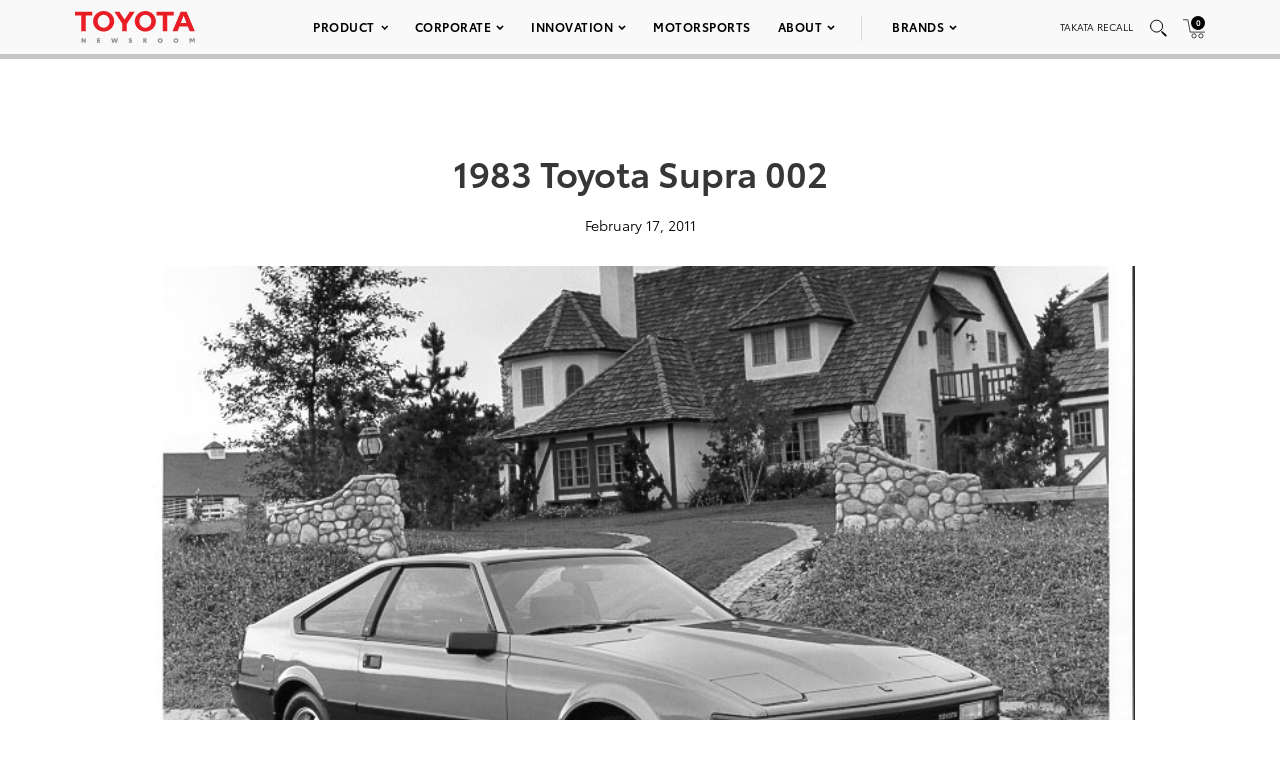

--- FILE ---
content_type: text/html; charset=utf-8
request_url: https://www.google.com/recaptcha/api2/anchor?ar=1&k=6Ldl55gUAAAAAODWLNyPR_2KfYHNm-DfOveo0xfH&co=aHR0cHM6Ly9wcmVzc3Jvb20udG95b3RhLmNvbTo0NDM.&hl=en&v=PoyoqOPhxBO7pBk68S4YbpHZ&size=normal&anchor-ms=20000&execute-ms=30000&cb=9hxpnfkdumxv
body_size: 49290
content:
<!DOCTYPE HTML><html dir="ltr" lang="en"><head><meta http-equiv="Content-Type" content="text/html; charset=UTF-8">
<meta http-equiv="X-UA-Compatible" content="IE=edge">
<title>reCAPTCHA</title>
<style type="text/css">
/* cyrillic-ext */
@font-face {
  font-family: 'Roboto';
  font-style: normal;
  font-weight: 400;
  font-stretch: 100%;
  src: url(//fonts.gstatic.com/s/roboto/v48/KFO7CnqEu92Fr1ME7kSn66aGLdTylUAMa3GUBHMdazTgWw.woff2) format('woff2');
  unicode-range: U+0460-052F, U+1C80-1C8A, U+20B4, U+2DE0-2DFF, U+A640-A69F, U+FE2E-FE2F;
}
/* cyrillic */
@font-face {
  font-family: 'Roboto';
  font-style: normal;
  font-weight: 400;
  font-stretch: 100%;
  src: url(//fonts.gstatic.com/s/roboto/v48/KFO7CnqEu92Fr1ME7kSn66aGLdTylUAMa3iUBHMdazTgWw.woff2) format('woff2');
  unicode-range: U+0301, U+0400-045F, U+0490-0491, U+04B0-04B1, U+2116;
}
/* greek-ext */
@font-face {
  font-family: 'Roboto';
  font-style: normal;
  font-weight: 400;
  font-stretch: 100%;
  src: url(//fonts.gstatic.com/s/roboto/v48/KFO7CnqEu92Fr1ME7kSn66aGLdTylUAMa3CUBHMdazTgWw.woff2) format('woff2');
  unicode-range: U+1F00-1FFF;
}
/* greek */
@font-face {
  font-family: 'Roboto';
  font-style: normal;
  font-weight: 400;
  font-stretch: 100%;
  src: url(//fonts.gstatic.com/s/roboto/v48/KFO7CnqEu92Fr1ME7kSn66aGLdTylUAMa3-UBHMdazTgWw.woff2) format('woff2');
  unicode-range: U+0370-0377, U+037A-037F, U+0384-038A, U+038C, U+038E-03A1, U+03A3-03FF;
}
/* math */
@font-face {
  font-family: 'Roboto';
  font-style: normal;
  font-weight: 400;
  font-stretch: 100%;
  src: url(//fonts.gstatic.com/s/roboto/v48/KFO7CnqEu92Fr1ME7kSn66aGLdTylUAMawCUBHMdazTgWw.woff2) format('woff2');
  unicode-range: U+0302-0303, U+0305, U+0307-0308, U+0310, U+0312, U+0315, U+031A, U+0326-0327, U+032C, U+032F-0330, U+0332-0333, U+0338, U+033A, U+0346, U+034D, U+0391-03A1, U+03A3-03A9, U+03B1-03C9, U+03D1, U+03D5-03D6, U+03F0-03F1, U+03F4-03F5, U+2016-2017, U+2034-2038, U+203C, U+2040, U+2043, U+2047, U+2050, U+2057, U+205F, U+2070-2071, U+2074-208E, U+2090-209C, U+20D0-20DC, U+20E1, U+20E5-20EF, U+2100-2112, U+2114-2115, U+2117-2121, U+2123-214F, U+2190, U+2192, U+2194-21AE, U+21B0-21E5, U+21F1-21F2, U+21F4-2211, U+2213-2214, U+2216-22FF, U+2308-230B, U+2310, U+2319, U+231C-2321, U+2336-237A, U+237C, U+2395, U+239B-23B7, U+23D0, U+23DC-23E1, U+2474-2475, U+25AF, U+25B3, U+25B7, U+25BD, U+25C1, U+25CA, U+25CC, U+25FB, U+266D-266F, U+27C0-27FF, U+2900-2AFF, U+2B0E-2B11, U+2B30-2B4C, U+2BFE, U+3030, U+FF5B, U+FF5D, U+1D400-1D7FF, U+1EE00-1EEFF;
}
/* symbols */
@font-face {
  font-family: 'Roboto';
  font-style: normal;
  font-weight: 400;
  font-stretch: 100%;
  src: url(//fonts.gstatic.com/s/roboto/v48/KFO7CnqEu92Fr1ME7kSn66aGLdTylUAMaxKUBHMdazTgWw.woff2) format('woff2');
  unicode-range: U+0001-000C, U+000E-001F, U+007F-009F, U+20DD-20E0, U+20E2-20E4, U+2150-218F, U+2190, U+2192, U+2194-2199, U+21AF, U+21E6-21F0, U+21F3, U+2218-2219, U+2299, U+22C4-22C6, U+2300-243F, U+2440-244A, U+2460-24FF, U+25A0-27BF, U+2800-28FF, U+2921-2922, U+2981, U+29BF, U+29EB, U+2B00-2BFF, U+4DC0-4DFF, U+FFF9-FFFB, U+10140-1018E, U+10190-1019C, U+101A0, U+101D0-101FD, U+102E0-102FB, U+10E60-10E7E, U+1D2C0-1D2D3, U+1D2E0-1D37F, U+1F000-1F0FF, U+1F100-1F1AD, U+1F1E6-1F1FF, U+1F30D-1F30F, U+1F315, U+1F31C, U+1F31E, U+1F320-1F32C, U+1F336, U+1F378, U+1F37D, U+1F382, U+1F393-1F39F, U+1F3A7-1F3A8, U+1F3AC-1F3AF, U+1F3C2, U+1F3C4-1F3C6, U+1F3CA-1F3CE, U+1F3D4-1F3E0, U+1F3ED, U+1F3F1-1F3F3, U+1F3F5-1F3F7, U+1F408, U+1F415, U+1F41F, U+1F426, U+1F43F, U+1F441-1F442, U+1F444, U+1F446-1F449, U+1F44C-1F44E, U+1F453, U+1F46A, U+1F47D, U+1F4A3, U+1F4B0, U+1F4B3, U+1F4B9, U+1F4BB, U+1F4BF, U+1F4C8-1F4CB, U+1F4D6, U+1F4DA, U+1F4DF, U+1F4E3-1F4E6, U+1F4EA-1F4ED, U+1F4F7, U+1F4F9-1F4FB, U+1F4FD-1F4FE, U+1F503, U+1F507-1F50B, U+1F50D, U+1F512-1F513, U+1F53E-1F54A, U+1F54F-1F5FA, U+1F610, U+1F650-1F67F, U+1F687, U+1F68D, U+1F691, U+1F694, U+1F698, U+1F6AD, U+1F6B2, U+1F6B9-1F6BA, U+1F6BC, U+1F6C6-1F6CF, U+1F6D3-1F6D7, U+1F6E0-1F6EA, U+1F6F0-1F6F3, U+1F6F7-1F6FC, U+1F700-1F7FF, U+1F800-1F80B, U+1F810-1F847, U+1F850-1F859, U+1F860-1F887, U+1F890-1F8AD, U+1F8B0-1F8BB, U+1F8C0-1F8C1, U+1F900-1F90B, U+1F93B, U+1F946, U+1F984, U+1F996, U+1F9E9, U+1FA00-1FA6F, U+1FA70-1FA7C, U+1FA80-1FA89, U+1FA8F-1FAC6, U+1FACE-1FADC, U+1FADF-1FAE9, U+1FAF0-1FAF8, U+1FB00-1FBFF;
}
/* vietnamese */
@font-face {
  font-family: 'Roboto';
  font-style: normal;
  font-weight: 400;
  font-stretch: 100%;
  src: url(//fonts.gstatic.com/s/roboto/v48/KFO7CnqEu92Fr1ME7kSn66aGLdTylUAMa3OUBHMdazTgWw.woff2) format('woff2');
  unicode-range: U+0102-0103, U+0110-0111, U+0128-0129, U+0168-0169, U+01A0-01A1, U+01AF-01B0, U+0300-0301, U+0303-0304, U+0308-0309, U+0323, U+0329, U+1EA0-1EF9, U+20AB;
}
/* latin-ext */
@font-face {
  font-family: 'Roboto';
  font-style: normal;
  font-weight: 400;
  font-stretch: 100%;
  src: url(//fonts.gstatic.com/s/roboto/v48/KFO7CnqEu92Fr1ME7kSn66aGLdTylUAMa3KUBHMdazTgWw.woff2) format('woff2');
  unicode-range: U+0100-02BA, U+02BD-02C5, U+02C7-02CC, U+02CE-02D7, U+02DD-02FF, U+0304, U+0308, U+0329, U+1D00-1DBF, U+1E00-1E9F, U+1EF2-1EFF, U+2020, U+20A0-20AB, U+20AD-20C0, U+2113, U+2C60-2C7F, U+A720-A7FF;
}
/* latin */
@font-face {
  font-family: 'Roboto';
  font-style: normal;
  font-weight: 400;
  font-stretch: 100%;
  src: url(//fonts.gstatic.com/s/roboto/v48/KFO7CnqEu92Fr1ME7kSn66aGLdTylUAMa3yUBHMdazQ.woff2) format('woff2');
  unicode-range: U+0000-00FF, U+0131, U+0152-0153, U+02BB-02BC, U+02C6, U+02DA, U+02DC, U+0304, U+0308, U+0329, U+2000-206F, U+20AC, U+2122, U+2191, U+2193, U+2212, U+2215, U+FEFF, U+FFFD;
}
/* cyrillic-ext */
@font-face {
  font-family: 'Roboto';
  font-style: normal;
  font-weight: 500;
  font-stretch: 100%;
  src: url(//fonts.gstatic.com/s/roboto/v48/KFO7CnqEu92Fr1ME7kSn66aGLdTylUAMa3GUBHMdazTgWw.woff2) format('woff2');
  unicode-range: U+0460-052F, U+1C80-1C8A, U+20B4, U+2DE0-2DFF, U+A640-A69F, U+FE2E-FE2F;
}
/* cyrillic */
@font-face {
  font-family: 'Roboto';
  font-style: normal;
  font-weight: 500;
  font-stretch: 100%;
  src: url(//fonts.gstatic.com/s/roboto/v48/KFO7CnqEu92Fr1ME7kSn66aGLdTylUAMa3iUBHMdazTgWw.woff2) format('woff2');
  unicode-range: U+0301, U+0400-045F, U+0490-0491, U+04B0-04B1, U+2116;
}
/* greek-ext */
@font-face {
  font-family: 'Roboto';
  font-style: normal;
  font-weight: 500;
  font-stretch: 100%;
  src: url(//fonts.gstatic.com/s/roboto/v48/KFO7CnqEu92Fr1ME7kSn66aGLdTylUAMa3CUBHMdazTgWw.woff2) format('woff2');
  unicode-range: U+1F00-1FFF;
}
/* greek */
@font-face {
  font-family: 'Roboto';
  font-style: normal;
  font-weight: 500;
  font-stretch: 100%;
  src: url(//fonts.gstatic.com/s/roboto/v48/KFO7CnqEu92Fr1ME7kSn66aGLdTylUAMa3-UBHMdazTgWw.woff2) format('woff2');
  unicode-range: U+0370-0377, U+037A-037F, U+0384-038A, U+038C, U+038E-03A1, U+03A3-03FF;
}
/* math */
@font-face {
  font-family: 'Roboto';
  font-style: normal;
  font-weight: 500;
  font-stretch: 100%;
  src: url(//fonts.gstatic.com/s/roboto/v48/KFO7CnqEu92Fr1ME7kSn66aGLdTylUAMawCUBHMdazTgWw.woff2) format('woff2');
  unicode-range: U+0302-0303, U+0305, U+0307-0308, U+0310, U+0312, U+0315, U+031A, U+0326-0327, U+032C, U+032F-0330, U+0332-0333, U+0338, U+033A, U+0346, U+034D, U+0391-03A1, U+03A3-03A9, U+03B1-03C9, U+03D1, U+03D5-03D6, U+03F0-03F1, U+03F4-03F5, U+2016-2017, U+2034-2038, U+203C, U+2040, U+2043, U+2047, U+2050, U+2057, U+205F, U+2070-2071, U+2074-208E, U+2090-209C, U+20D0-20DC, U+20E1, U+20E5-20EF, U+2100-2112, U+2114-2115, U+2117-2121, U+2123-214F, U+2190, U+2192, U+2194-21AE, U+21B0-21E5, U+21F1-21F2, U+21F4-2211, U+2213-2214, U+2216-22FF, U+2308-230B, U+2310, U+2319, U+231C-2321, U+2336-237A, U+237C, U+2395, U+239B-23B7, U+23D0, U+23DC-23E1, U+2474-2475, U+25AF, U+25B3, U+25B7, U+25BD, U+25C1, U+25CA, U+25CC, U+25FB, U+266D-266F, U+27C0-27FF, U+2900-2AFF, U+2B0E-2B11, U+2B30-2B4C, U+2BFE, U+3030, U+FF5B, U+FF5D, U+1D400-1D7FF, U+1EE00-1EEFF;
}
/* symbols */
@font-face {
  font-family: 'Roboto';
  font-style: normal;
  font-weight: 500;
  font-stretch: 100%;
  src: url(//fonts.gstatic.com/s/roboto/v48/KFO7CnqEu92Fr1ME7kSn66aGLdTylUAMaxKUBHMdazTgWw.woff2) format('woff2');
  unicode-range: U+0001-000C, U+000E-001F, U+007F-009F, U+20DD-20E0, U+20E2-20E4, U+2150-218F, U+2190, U+2192, U+2194-2199, U+21AF, U+21E6-21F0, U+21F3, U+2218-2219, U+2299, U+22C4-22C6, U+2300-243F, U+2440-244A, U+2460-24FF, U+25A0-27BF, U+2800-28FF, U+2921-2922, U+2981, U+29BF, U+29EB, U+2B00-2BFF, U+4DC0-4DFF, U+FFF9-FFFB, U+10140-1018E, U+10190-1019C, U+101A0, U+101D0-101FD, U+102E0-102FB, U+10E60-10E7E, U+1D2C0-1D2D3, U+1D2E0-1D37F, U+1F000-1F0FF, U+1F100-1F1AD, U+1F1E6-1F1FF, U+1F30D-1F30F, U+1F315, U+1F31C, U+1F31E, U+1F320-1F32C, U+1F336, U+1F378, U+1F37D, U+1F382, U+1F393-1F39F, U+1F3A7-1F3A8, U+1F3AC-1F3AF, U+1F3C2, U+1F3C4-1F3C6, U+1F3CA-1F3CE, U+1F3D4-1F3E0, U+1F3ED, U+1F3F1-1F3F3, U+1F3F5-1F3F7, U+1F408, U+1F415, U+1F41F, U+1F426, U+1F43F, U+1F441-1F442, U+1F444, U+1F446-1F449, U+1F44C-1F44E, U+1F453, U+1F46A, U+1F47D, U+1F4A3, U+1F4B0, U+1F4B3, U+1F4B9, U+1F4BB, U+1F4BF, U+1F4C8-1F4CB, U+1F4D6, U+1F4DA, U+1F4DF, U+1F4E3-1F4E6, U+1F4EA-1F4ED, U+1F4F7, U+1F4F9-1F4FB, U+1F4FD-1F4FE, U+1F503, U+1F507-1F50B, U+1F50D, U+1F512-1F513, U+1F53E-1F54A, U+1F54F-1F5FA, U+1F610, U+1F650-1F67F, U+1F687, U+1F68D, U+1F691, U+1F694, U+1F698, U+1F6AD, U+1F6B2, U+1F6B9-1F6BA, U+1F6BC, U+1F6C6-1F6CF, U+1F6D3-1F6D7, U+1F6E0-1F6EA, U+1F6F0-1F6F3, U+1F6F7-1F6FC, U+1F700-1F7FF, U+1F800-1F80B, U+1F810-1F847, U+1F850-1F859, U+1F860-1F887, U+1F890-1F8AD, U+1F8B0-1F8BB, U+1F8C0-1F8C1, U+1F900-1F90B, U+1F93B, U+1F946, U+1F984, U+1F996, U+1F9E9, U+1FA00-1FA6F, U+1FA70-1FA7C, U+1FA80-1FA89, U+1FA8F-1FAC6, U+1FACE-1FADC, U+1FADF-1FAE9, U+1FAF0-1FAF8, U+1FB00-1FBFF;
}
/* vietnamese */
@font-face {
  font-family: 'Roboto';
  font-style: normal;
  font-weight: 500;
  font-stretch: 100%;
  src: url(//fonts.gstatic.com/s/roboto/v48/KFO7CnqEu92Fr1ME7kSn66aGLdTylUAMa3OUBHMdazTgWw.woff2) format('woff2');
  unicode-range: U+0102-0103, U+0110-0111, U+0128-0129, U+0168-0169, U+01A0-01A1, U+01AF-01B0, U+0300-0301, U+0303-0304, U+0308-0309, U+0323, U+0329, U+1EA0-1EF9, U+20AB;
}
/* latin-ext */
@font-face {
  font-family: 'Roboto';
  font-style: normal;
  font-weight: 500;
  font-stretch: 100%;
  src: url(//fonts.gstatic.com/s/roboto/v48/KFO7CnqEu92Fr1ME7kSn66aGLdTylUAMa3KUBHMdazTgWw.woff2) format('woff2');
  unicode-range: U+0100-02BA, U+02BD-02C5, U+02C7-02CC, U+02CE-02D7, U+02DD-02FF, U+0304, U+0308, U+0329, U+1D00-1DBF, U+1E00-1E9F, U+1EF2-1EFF, U+2020, U+20A0-20AB, U+20AD-20C0, U+2113, U+2C60-2C7F, U+A720-A7FF;
}
/* latin */
@font-face {
  font-family: 'Roboto';
  font-style: normal;
  font-weight: 500;
  font-stretch: 100%;
  src: url(//fonts.gstatic.com/s/roboto/v48/KFO7CnqEu92Fr1ME7kSn66aGLdTylUAMa3yUBHMdazQ.woff2) format('woff2');
  unicode-range: U+0000-00FF, U+0131, U+0152-0153, U+02BB-02BC, U+02C6, U+02DA, U+02DC, U+0304, U+0308, U+0329, U+2000-206F, U+20AC, U+2122, U+2191, U+2193, U+2212, U+2215, U+FEFF, U+FFFD;
}
/* cyrillic-ext */
@font-face {
  font-family: 'Roboto';
  font-style: normal;
  font-weight: 900;
  font-stretch: 100%;
  src: url(//fonts.gstatic.com/s/roboto/v48/KFO7CnqEu92Fr1ME7kSn66aGLdTylUAMa3GUBHMdazTgWw.woff2) format('woff2');
  unicode-range: U+0460-052F, U+1C80-1C8A, U+20B4, U+2DE0-2DFF, U+A640-A69F, U+FE2E-FE2F;
}
/* cyrillic */
@font-face {
  font-family: 'Roboto';
  font-style: normal;
  font-weight: 900;
  font-stretch: 100%;
  src: url(//fonts.gstatic.com/s/roboto/v48/KFO7CnqEu92Fr1ME7kSn66aGLdTylUAMa3iUBHMdazTgWw.woff2) format('woff2');
  unicode-range: U+0301, U+0400-045F, U+0490-0491, U+04B0-04B1, U+2116;
}
/* greek-ext */
@font-face {
  font-family: 'Roboto';
  font-style: normal;
  font-weight: 900;
  font-stretch: 100%;
  src: url(//fonts.gstatic.com/s/roboto/v48/KFO7CnqEu92Fr1ME7kSn66aGLdTylUAMa3CUBHMdazTgWw.woff2) format('woff2');
  unicode-range: U+1F00-1FFF;
}
/* greek */
@font-face {
  font-family: 'Roboto';
  font-style: normal;
  font-weight: 900;
  font-stretch: 100%;
  src: url(//fonts.gstatic.com/s/roboto/v48/KFO7CnqEu92Fr1ME7kSn66aGLdTylUAMa3-UBHMdazTgWw.woff2) format('woff2');
  unicode-range: U+0370-0377, U+037A-037F, U+0384-038A, U+038C, U+038E-03A1, U+03A3-03FF;
}
/* math */
@font-face {
  font-family: 'Roboto';
  font-style: normal;
  font-weight: 900;
  font-stretch: 100%;
  src: url(//fonts.gstatic.com/s/roboto/v48/KFO7CnqEu92Fr1ME7kSn66aGLdTylUAMawCUBHMdazTgWw.woff2) format('woff2');
  unicode-range: U+0302-0303, U+0305, U+0307-0308, U+0310, U+0312, U+0315, U+031A, U+0326-0327, U+032C, U+032F-0330, U+0332-0333, U+0338, U+033A, U+0346, U+034D, U+0391-03A1, U+03A3-03A9, U+03B1-03C9, U+03D1, U+03D5-03D6, U+03F0-03F1, U+03F4-03F5, U+2016-2017, U+2034-2038, U+203C, U+2040, U+2043, U+2047, U+2050, U+2057, U+205F, U+2070-2071, U+2074-208E, U+2090-209C, U+20D0-20DC, U+20E1, U+20E5-20EF, U+2100-2112, U+2114-2115, U+2117-2121, U+2123-214F, U+2190, U+2192, U+2194-21AE, U+21B0-21E5, U+21F1-21F2, U+21F4-2211, U+2213-2214, U+2216-22FF, U+2308-230B, U+2310, U+2319, U+231C-2321, U+2336-237A, U+237C, U+2395, U+239B-23B7, U+23D0, U+23DC-23E1, U+2474-2475, U+25AF, U+25B3, U+25B7, U+25BD, U+25C1, U+25CA, U+25CC, U+25FB, U+266D-266F, U+27C0-27FF, U+2900-2AFF, U+2B0E-2B11, U+2B30-2B4C, U+2BFE, U+3030, U+FF5B, U+FF5D, U+1D400-1D7FF, U+1EE00-1EEFF;
}
/* symbols */
@font-face {
  font-family: 'Roboto';
  font-style: normal;
  font-weight: 900;
  font-stretch: 100%;
  src: url(//fonts.gstatic.com/s/roboto/v48/KFO7CnqEu92Fr1ME7kSn66aGLdTylUAMaxKUBHMdazTgWw.woff2) format('woff2');
  unicode-range: U+0001-000C, U+000E-001F, U+007F-009F, U+20DD-20E0, U+20E2-20E4, U+2150-218F, U+2190, U+2192, U+2194-2199, U+21AF, U+21E6-21F0, U+21F3, U+2218-2219, U+2299, U+22C4-22C6, U+2300-243F, U+2440-244A, U+2460-24FF, U+25A0-27BF, U+2800-28FF, U+2921-2922, U+2981, U+29BF, U+29EB, U+2B00-2BFF, U+4DC0-4DFF, U+FFF9-FFFB, U+10140-1018E, U+10190-1019C, U+101A0, U+101D0-101FD, U+102E0-102FB, U+10E60-10E7E, U+1D2C0-1D2D3, U+1D2E0-1D37F, U+1F000-1F0FF, U+1F100-1F1AD, U+1F1E6-1F1FF, U+1F30D-1F30F, U+1F315, U+1F31C, U+1F31E, U+1F320-1F32C, U+1F336, U+1F378, U+1F37D, U+1F382, U+1F393-1F39F, U+1F3A7-1F3A8, U+1F3AC-1F3AF, U+1F3C2, U+1F3C4-1F3C6, U+1F3CA-1F3CE, U+1F3D4-1F3E0, U+1F3ED, U+1F3F1-1F3F3, U+1F3F5-1F3F7, U+1F408, U+1F415, U+1F41F, U+1F426, U+1F43F, U+1F441-1F442, U+1F444, U+1F446-1F449, U+1F44C-1F44E, U+1F453, U+1F46A, U+1F47D, U+1F4A3, U+1F4B0, U+1F4B3, U+1F4B9, U+1F4BB, U+1F4BF, U+1F4C8-1F4CB, U+1F4D6, U+1F4DA, U+1F4DF, U+1F4E3-1F4E6, U+1F4EA-1F4ED, U+1F4F7, U+1F4F9-1F4FB, U+1F4FD-1F4FE, U+1F503, U+1F507-1F50B, U+1F50D, U+1F512-1F513, U+1F53E-1F54A, U+1F54F-1F5FA, U+1F610, U+1F650-1F67F, U+1F687, U+1F68D, U+1F691, U+1F694, U+1F698, U+1F6AD, U+1F6B2, U+1F6B9-1F6BA, U+1F6BC, U+1F6C6-1F6CF, U+1F6D3-1F6D7, U+1F6E0-1F6EA, U+1F6F0-1F6F3, U+1F6F7-1F6FC, U+1F700-1F7FF, U+1F800-1F80B, U+1F810-1F847, U+1F850-1F859, U+1F860-1F887, U+1F890-1F8AD, U+1F8B0-1F8BB, U+1F8C0-1F8C1, U+1F900-1F90B, U+1F93B, U+1F946, U+1F984, U+1F996, U+1F9E9, U+1FA00-1FA6F, U+1FA70-1FA7C, U+1FA80-1FA89, U+1FA8F-1FAC6, U+1FACE-1FADC, U+1FADF-1FAE9, U+1FAF0-1FAF8, U+1FB00-1FBFF;
}
/* vietnamese */
@font-face {
  font-family: 'Roboto';
  font-style: normal;
  font-weight: 900;
  font-stretch: 100%;
  src: url(//fonts.gstatic.com/s/roboto/v48/KFO7CnqEu92Fr1ME7kSn66aGLdTylUAMa3OUBHMdazTgWw.woff2) format('woff2');
  unicode-range: U+0102-0103, U+0110-0111, U+0128-0129, U+0168-0169, U+01A0-01A1, U+01AF-01B0, U+0300-0301, U+0303-0304, U+0308-0309, U+0323, U+0329, U+1EA0-1EF9, U+20AB;
}
/* latin-ext */
@font-face {
  font-family: 'Roboto';
  font-style: normal;
  font-weight: 900;
  font-stretch: 100%;
  src: url(//fonts.gstatic.com/s/roboto/v48/KFO7CnqEu92Fr1ME7kSn66aGLdTylUAMa3KUBHMdazTgWw.woff2) format('woff2');
  unicode-range: U+0100-02BA, U+02BD-02C5, U+02C7-02CC, U+02CE-02D7, U+02DD-02FF, U+0304, U+0308, U+0329, U+1D00-1DBF, U+1E00-1E9F, U+1EF2-1EFF, U+2020, U+20A0-20AB, U+20AD-20C0, U+2113, U+2C60-2C7F, U+A720-A7FF;
}
/* latin */
@font-face {
  font-family: 'Roboto';
  font-style: normal;
  font-weight: 900;
  font-stretch: 100%;
  src: url(//fonts.gstatic.com/s/roboto/v48/KFO7CnqEu92Fr1ME7kSn66aGLdTylUAMa3yUBHMdazQ.woff2) format('woff2');
  unicode-range: U+0000-00FF, U+0131, U+0152-0153, U+02BB-02BC, U+02C6, U+02DA, U+02DC, U+0304, U+0308, U+0329, U+2000-206F, U+20AC, U+2122, U+2191, U+2193, U+2212, U+2215, U+FEFF, U+FFFD;
}

</style>
<link rel="stylesheet" type="text/css" href="https://www.gstatic.com/recaptcha/releases/PoyoqOPhxBO7pBk68S4YbpHZ/styles__ltr.css">
<script nonce="qXIK_bu9vX5gviyoiZsakw" type="text/javascript">window['__recaptcha_api'] = 'https://www.google.com/recaptcha/api2/';</script>
<script type="text/javascript" src="https://www.gstatic.com/recaptcha/releases/PoyoqOPhxBO7pBk68S4YbpHZ/recaptcha__en.js" nonce="qXIK_bu9vX5gviyoiZsakw">
      
    </script></head>
<body><div id="rc-anchor-alert" class="rc-anchor-alert"></div>
<input type="hidden" id="recaptcha-token" value="[base64]">
<script type="text/javascript" nonce="qXIK_bu9vX5gviyoiZsakw">
      recaptcha.anchor.Main.init("[\x22ainput\x22,[\x22bgdata\x22,\x22\x22,\[base64]/[base64]/[base64]/[base64]/[base64]/UltsKytdPUU6KEU8MjA0OD9SW2wrK109RT4+NnwxOTI6KChFJjY0NTEyKT09NTUyOTYmJk0rMTxjLmxlbmd0aCYmKGMuY2hhckNvZGVBdChNKzEpJjY0NTEyKT09NTYzMjA/[base64]/[base64]/[base64]/[base64]/[base64]/[base64]/[base64]\x22,\[base64]\x22,\x22w6IsCG0dOSx0worClDQRcG7CsXUzOsKVWBI8OUhqVQ91NMO5w4bCqcK9w4Fsw7EJR8KmNcO1wp9BwrHDjsOOLgwOKDnDjcO4w4JKZcOQwo/CmEZzw77DpxHCsMK5FsKFw4BkHkMOODtNwqtSZALDtMK3OcOmUcKodsKkwr7Dv8OYeF5TChHCqMOMUX/Cvm/DnwA/w6hbCMO2wrFHw4rCiFRxw7HDnsKqwrZUMMK+wpnCk1rDrMK9w7ZyLDQFwofCm8O6wrPCkig3WWsUKWPCpsKcwrHCqMOBwrdKw7IVw4TChMOJw5xGd0/CjGXDpmBue0vDtcKuFsKCG31dw6HDjnkGSiTCm8KUwoEWW8OddQRAF1hAwo5ywpDCq8O0w4PDtBA3w6bCtMOCw7/[base64]/DmMKIwpTDhkkofWwvwo8Cwrkmw6jCvUbDrcKzwqHDgRQyEQMfwqIEFgcCfizCkMOxNsKqN25XADbDs8K7JlfDh8KBaU7DgMOeOcO5wq0LwqAKWwXCvMKCwp/CvsOQw6nDk8Ogw7LClMO9wpHChMOGdsOYcwDDtFbCisOAfcOYwqwNcClRGRjDkBEyVEnCkz0Zw7smbXRFMsKNwqzDsMOgwr7CrnjDtnLCoXtgTMO3aMKuwolrBn/Cil5fw5h6wqXCrCdgwpvCsDDDn3ARWTzDnzPDjzZaw4gxbcK5M8KSLU/DmMOXwpHCoMKSwrnDgcOrB8KrasOkwrl+wp3DvcKIwpITwrPDhsKJBkXCuwk/woLDgRDCv1zCmsK0wrMPwrrComTCsRVYJcOiw53ChsOeOhDCjsOXwrcqw4jChh/CvcOEfMOVwqrDgsKswr0VAsOEFsOWw6fDqgfCqMOiwq/ChXTDgTg3f8O4ScKZY8Khw5gJwr/[base64]/Cp2rCjsKWwrkdwrHDmnzCnFJvwqoBwrPDmQIWwrcaw5XCllPCmQd6NUtwcgwswqbCnMOTA8KFX28jTcODwo/CrMOYw6PCiMOVwqcuIwfClDI+w5Mjf8OtwrTDrW7CnsKcw4kAw7PCv8KcYkDCtcKMw5fDi0wKN1vCrMOPwrJFNmETSMKMw6fCnsOhPVMWw6jCksOJw6jCksKbw5oPOsOeTsOLw7cuw5/DnWRfZQA0HsO7ZnHCn8O9TFJKw7fCusKNw5h6NB/[base64]/w6Y4BgbCtwN2wrrCssOqQcKcZMOSOMKYw6rCuMOIw5t5w5luXSzDqEspUF8Rw6Vsc8O9wqAqwrPCkxlCDMKOOQNiA8KCwqrDrX1Mw5djckzDtwXDhBTClHLCocKXZsKXw7M/[base64]/Cs2fDlsKZQHfDu8OiYANXKsOMwq4IAmrDs3fCnwjDpcKvAlnCrsO4wpoJJzMmJkHDlQzCs8O/Jg5lw516GwTDgcKQw5lbw7gaccKpw4QuwqrCtcOQw4QOA1ZQRTTDs8KFKz/CocKAw5/CvsKRw7gNAsO9V0pwWzfDtMO5woxfPVnCvsKWwrdyTTVbwrsNP3/[base64]/CqwhRUWkIFQjCmsK3wpZbwqXCnC7DosOewpoKwpzCicKLAcKddMOKSD/DkjAAw67ChcOFwqPDvcOaDcOxKAEcw7d9Hk/DmsOtwq48w6PDhnLDnljCjsOTc8Oww5wAw7BvWVHCjU7DixVBXB3CtCPCpsKdGRfDjFZlw6zCn8Omw5LCq0Fbw4pkCGnCoSVKw6vDiMOvKMKveTk/DRzCojbCtcOgw7vDgcOCwrvDgcO7wrFXw4DCusKifB0zwpNQwprChHLDhsOkw5N8WsOYw7A2CMK8w5x7w7QXDlHDoMKQLsOyTcOBwpfDlMOUwrdSI3oGw47DvGBhbl/ChMONfy4ywrHDp8K9w7EAT8Ogb3hDFsOBIsOGwoTDk8OsRMKuw5zDmcKyPsOTYcOGewV5w4YsTD8ZT8OsIEl/axnCiMK5w7kIbGpyCcO2w4fChgsgLQYGMcK0w4LCi8OJwqjDnsKeOcOxw5fDoMKdciXCjcOhw4/Cs8KQwqJoXMOtwpzCuU/[base64]/DvBXCqX3DuWsAw7vCsEXDqsO5XMOVTRk7H3LCkcOXwqRhw4R9w5FMw5TDs8KofMKna8KBwrUidgBFdsOZTnRowogFBX0IwoYMw7JPSwAuNgRRwqLCoifDmX3DpsO9wrUiw63DnR/DosONTXnDt25RwrvDpBEhZT3DqSdlw4TDmHESwojCocOxw6XDtyPCn2/CtlxSOyocw6jDthoVwqDDgsOpwojDjQJ8woNYSADCpy1SwqDDhsOsLx/CscOFSjbCqxrCmcOdw7zCsMKOwq3CocOHUV3DmMKvOyAXKsKbwrDDo2dPWmwwNMOWP8K9MV3CkCHDocOxSyPCmcKlCsO5fcKDwpFjHsOgRsOoPQRcEMKCwq1mTG/[base64]/DosOVwqDDmsO+w53CgynDrsO9w549woLDisKDw4xKFQjDqsKOcsKYNcK/ZcO/F8KoV8KnbRlxfhrCqhjDh8Kybl7CoMO6w5PCmsO0wqfCoCPCjHkCw5nCmQAiXnDCpV4iw7zDukfDmQBZI0zDrF8lAMK7w71nEFXCvMO1P8O/wpLCv8KbwrHCvsOgwo0ewoUHw43CtiQzBkUsAsKgwpRNw5Nkwqkywo7ClMOZBcK0e8OOVW9RUW9CwrlaJcK0C8OHVMKEw5Aqw4Qowq3CshFdacO+w6XCmsO4woEFwpDCq1rDksKAcMK9H345cmPCvsONw5rDr8KnworCrD/Duzc4wr8jc8Kjwp/[base64]/csOhNsKbw7kEDD1xwoRswqvCiMOpwo9Fw7NzOHExJhLCrMKNa8KCw6HCvMKmw7xZwoASBMKPO3PCl8KTw7rCg8KawoUwMsKjeTbCqcKowp3DlHV+PcKGPxfDrDzCmcO9OkMQw6tbHsO5wrTDm19LKFhTwr/[base64]/C33ChV/Dn8OPw5jDig7ChcK1EmDCq8KLfTnDscODw7IBe8Oxw7DCvU3DosOfC8KGesKTwrHClVPCtcKmBMOWw67DvFlXw4JzUcOawojDh158wpowwp3DmE/DkyMOwp3CrWjDgiI6EcKgGS/[base64]/[base64]/DjyXDnsKxwpAqNMO9bMObHRkHZMK4woLClMKYw6REwpvDpxLDgMOiOSfDhsKJWFxiwoDDpsKHwqoCwpXCnDTCosOmw6BDwpDCgsKjN8OEw4ISfUwhT3PDpsKBH8KXwpbClCzDnsOOwo/CjcK/w7LDrQUkLBDCnAbCmlErHSxvw7w1ccKzKwoIw7fChUrDoVXCjsOkH8KgwqdjRsObw53Do0TDhyddwqvChcKlJVYxwqHDsV5WecO3EVjDn8KkGMOGwqBawrpVw5REw4bDsBPDnsKiw7YNwo3Cv8Kqw5oJYy/CnA7Cm8Orw6d3w5zCo3/Cu8Obwo3CuyVAZsKtwok9w5AOw7MuRX/[base64]/CyNRw5RZw4hGwp/CssOTwoRncAdIH8KFOjAYw7dYIcKlGkTCr8OTw78Xwr7DpcKwNsOnwq/CqhHCt19Dw5HDosObw4bCs0vDusOmw4LCkMORU8OnGsKbUsOcwrXDnsOJCcKrw6zChMOPw4oJRBnDmWPDvl12w7toDsOuw757K8ONw6IqbcK5KcOmwrAkw6tmWg/CucK1X2jDhwDCpgbCssK1LsOBwqMawr7DnjNvJVUFw4NYwo0OW8K3OmPCsAV+XUvDssKRwqJfWsKsTsKRwp0dYMO6w7Z0NyUAwoDDvcOGNEHDusO9wpzDjMKYdjRzw4pDDwFQEAnDmg1OR3t8wo7DnW4TTGReZ8O/wqXCtcKlwqbDoVxfOjnDisKwK8KHF8Opw4rCvh84w6YfUnPDskN6wq/[base64]/[base64]/XH8Dwo3Dljx/wqobUjQ+LHQuCMKTdlQnwqsbw7fCsFAwNgzCmwTCoMKDJXIWw4ZfwoBcD8KwH0Ysw47Dt8OEw6wyw5nDtlTDvMOLAUwgBBIswo1gQ8K4w6LDjwIUw6PCjR4hVBvDosOTw4TCo8OdwoY9w6vDrjFLwprCjMOBEcK9wq5Nwp3ChA/[base64]/UcK6O3bChkZ+Cy0tw5R+XUgnSsODFWsaf0hxJFBXSwc3CMO1AztQwqPDuWTCsMK4w7YGwqLDnR3ColpQe8KawoTCsx8oJcK/bXDCk8O0w5wvw6jClC8Rw5jCvMOWw5fDlsKDEMKZwrbDhnRIP8KSwpN2wrhfwqRFKU8jWWZHOsK4wr3DtcK5CsKxwrLDpHRdw7PDjGROw6sLw6YJw7wnWsK9NMOqwqtObMODwo0jSTcLwqkpF3ZIw7YaKcOFwrbDh0/DmMKGwq/CniHCsyfChMOmUMOlXcKFw5gVwocNTsKowpEKS8Kwwrpyw4LDsBzDnGRsdhjDpCQhO8KAwrzCiMK9XkbCjmFtwo8fw5s3wp/Csk8JVC/Co8OMwoJdwofDv8Kyw5I/TlJBwoXDucOtwqbDrsKawqVNe8K3w4rCtcKPe8OhJcOuAwZNCcOBw43CgikmwqTDonQYw6Flw4rDpRhkTcKPFMKNcMOHecKKw7oEEcOaFy/DqMOmBcK+w5c3e0DDlcKnw5zDrD3DtlcEaW5TGGwdwrXDimjDjDvDgsOWBHPDnifDsGzChhbCqMKFwr8Xw5kqcl0mwqLCmFc4w5vDqsOYwpnDhFwqw6DDrHgsenJSw6BmacK3wq/[base64]/Dj0zDp8K8w79fw5sXZ8ONdmTCkcKQwohuZ3HDqMKkSDnDocK8WcK4wpDCoRsFw57Cu2FFw4BxSsOhKxPCuRXDlUjCjcOIBcKPwpEiU8KYB8ODMcKFL8KCcwfCpRlHC8K6fsKnfDcEwrTDqsOOwq0FIMOkanzCp8Onw7/CpwErYsKsw7Ibwo0Rw63Ci0sHDMKRwo99EMOCwoFbT0xmw4rChsKfUcKew5DDisKSKsOTKgzDtMKFw4kIwr7CocK8wqDDsMKTfcOhNAAXw6AfSMKkQMOtMCI4wqlzKAPDixcnLQ54wobCocKdw6dmw6/[base64]/CkBkRw4zClsOyNxI6H8KVwozCtXg4wpRhXMOMwogXG23CnE7Cm8OIDsKgClcyMMOUwrgVw5nDhiNIL20rHyBmw7fDvFs+w5MCwrZdGm7DocOTwonCjjkeaMKaTMK+wqUaFFNjwrI8NcKPdcKzTGptOi7DvMKLw6PCj8KlUcORw4fCry4MwpHDo8ONRsK4w5VBwp/Dgj42wo7CtsK5esO2HcOFwpDCqMOcE8OSwrsew7/CssKlMhM+wo3DhkNWwpkDKDFkw6vDsi/DrRnDusO7f1nCk8OURRhLQyJ2woxeKB5KdsOWdGl7GXoBLzZENcOIMsO1KsKvPsKpwo06GcOSf8ObckTDlMKCLCTCohvDicO4TMOrYkVVQsKnbVHCkcOEecObw6FLZ8O/QETCq2AVXsKZw7TDmlHDgsOmJigFQTXCjzFPw780UcKXwrHDlxl4wpAawpLDiS7CrljCgWbDicKZwo18EsKJPMKRw4tewp3DpxHDhsK0w7nDv8OHBMK1BcOfeRILwqTCuBXCkxbCiX5iw41/w4jCkMOVw5d+SsKSQ8O3w6DDo8KmVMKEwpbCoGfCjHHCoA/ChWFVw7EHecKEw5l0TVsEw6vDt35PZCbDnQTCscO0chhEwo7CnGHCgVoPw6NjwpHCu8KFwrI/YcKZIsOGdsO+w6g1wonCkBwJeMKaGsK5w7bCn8KpwpPDg8KjcMK1w6zCtcOMw43CisKmw6YGwpFHTyQGLsKow53DpcOsHU1CL10Hw7EGFCLCusO0PcOdw4TDnMOWw6XDm8OgNcKUMhbCpMOSE8OZVX7DmcK8wrkkwpHDhMO6wrXDsirClS/DisKdRn3DgVTCmAxwwo/CjcK2w5EQwr3DjcK9H8KMw77CpsKkwoIpf8K1wp/[base64]/eknDoxdAw7bCscOadsOKw4VFQsKtwoPClsOKwoEbw7rCuMOlw6/Ct8OhbMKJWmvDnMK2wovDpg7DgzXDp8KVwpnDuThzwq0dw7IDwpzCj8O/dyZcHRrDocO+aB7CjMKCwoXDo2I6wqbDpgzClsO5wpPCohXDvTEQAk4YwrTDp13CrlhvWcOfwqV9GxrDsRFWe8K7wp7Cj2k7wrDDrsOcZwLDjnfDqcOSEMOoOkbCn8KaQhdYdlkAfDBcwozCtizCmTFGw4TCgQ/CmEpWHcKcwqrDuBvDh3Yvw5DDgcOSEl/CpsOeW8O6IxUYZy7DrChgwrlGwprDnRrCtQYQwqfDrsKGZMKGL8KHw4rDhcO5w4VdG8OrDsK3OFTCizzDhF8eTiHCssOLwoQ7ISlfwrrDmV8SIAPDnmhCMcK5cw5cw7nCogfCgHE7w4lNwrVSPTPDs8KcAAkuCDpFw43DmRptwr/DvMK8eQnCr8KPw63DsULDlkfCs8K1wr/Cv8Kcw51Ld8K/wp/DlkLCpXTDtSLCow48w4pvw6nDpC/[base64]/CiUwSEWkdw4fDqMOFwodGwqbDvllHbi80w5nCowMjwrnDkcOuw5wZw68tc1PClcOIMcOqw685KsKCw49VYQPDj8O7WsOpYMODfCfCnULCp0DCqzjCssKOCcOhCMOpJQLDoy7CuFfDlsOEwqjDs8KEwqVGCsOow7hXHjnDgm/[base64]/CvcKJwrkPHMO3w4zCsmIVwrVkwqDDhMO/acOsHhzCt8OPZlbDu1QVwqbChUcNwrhXwpheQVTCmXBBw7QPwotuwrRVwqFUwrV6JU/ChWLCmsKjw7bDtsKIw55VwplEw7kfw4XDpsKDBm8jw4kRw58ewoLDkkXCqsOVdcOYCHLCuC9nX8OdcGh2bMKzwprDlg/[base64]/CnMKiw7nDui/Cs8KWwrTDrsKrfcOsGzHDv8OpI8KvGiRgclZdTi3CqGR4w5rCsUHDo2/Dg8OkCMOzVGknOlDDrMKPw5R+JCbCnMKnwq/DqcKNw78MA8KdwqZOTMKANcOqa8Otw7zDm8K8MFLCkjJJD3RdwoM9ScKcVDx9ecKfwprCo8OOw6FkNMOdwoTDgQk6w4bDi8O/w7nCusKiw7Nqw5TCr3jDlUjCtcK4wqDCk8OmwrfCicKKwojCs8KUGHsDJMOSw51Wwr15FC3Cv1TCh8K2wq/CnMOxDsKUwr/[base64]/RW3DucK7wqwaw4pBwoJPaMOCw6pNw4bCi8KnEsKfEUrDosK+wonDpsKtbMOfNMOpw50Vwr4talxzwrvClMOCwrbCtxzDqsOHw5xXw6nDsWTCgjd9D8OFwq/DsB19KmHCvngoBMKfJMKkIcK4MlrDpj1gwqHCr8OeFkzCr0YcUsOJHMKywo8ec33Dmklgwq7CgRJ0w4HDjFY7ScK8DsOMI2LDs8OYwobDrATDu281GcOcw7vDhMO/LzzCksOUA8Oyw6pkUwfDnXkOw4HDqG8gwpB0wo1ywr/Ct8K1wo3DtwAjw5HDgzY5BMKULAUlV8O6P2dOwq04wr0TATTDulnCpsKqw7F/w7LDnsOxw7Vdw4lTw6FWwp3CkcOubcOEOjpZHw7CvsKlwogDworDvMKEwqc4fwNpUVQmw6RXS8Kcw5IbY8KRRCldw4LCmMODw4DDvG1ZwqcBwrLDkRXCq2ROAsKfw4XCi8Kqwol3NCPDtBXDnsKbw4Vnwps4wq9NwqMmwokLQRfCtxF3fH0qFMKPZX/DvsK0e2XCujAdHk0xw6IWwrHCrQw+wrIIQRjCuzZKw5PDqANTw4bCjWfDuiw5AMOow5nDvWA6wpfDvGplw7FjO8OZacKpcMKWKsK+I8KND3hpw6d/w4rDpT8LLnoAw6PCvsKbHBV7wqLDvFcDwrIEw6bCkTbCthLCpB/Dp8OuRMK6w7t8wqc6w401cMOZwpDCvHQiYsOCcGrCkVXDv8O9Vz3DsSVdZWhxXcKlBTk8w5QNwpDDqnpNw57Do8K4w6PChCUXCcK/[base64]/DlMKKDUnDsipfI29Af8KOw7XDv8KUwrLCuB82L8KlB3fCkXEiwqBBwoLDg8K/JAgjOsKsbMOaTQvCox3DgsO2KV5Ya0Mfwo/[base64]/w6/Csjt/wosFwpFpZcOcBWMvw7TCocKbDyzDq8O+wokqwphLw58vfX7CilDDq1/ClB4aKlhzVsOgd8Kww4QJcB3DgsKpwrPCtcKgTwzDlmnCicOtMcOCPBLCtMK9w4MOwrtrwoDDslEjwpPCuxLCu8KiwohtRBl4w4QYwr/[base64]/DicOGQEzDv0hGNsKoGEXDqzwSGMOgwqXChMOrwrDCuMOdAWnCtsK9w4Msw5DDlRrDhGArwpnDmk9nwrLCuMK4B8KgwrbDosOBPDA1wo/CnlU8N8KBwogNXcKaw6IdWmhUJMOMY8KtS3fDiiR2woAPw5LDuMKXwpweSsO7w5zCqMOowrrDhVLDj1wowrPCsMKewrvDrMOHT8O9wqE4DFNhXsOGwqfCkiAfNjTDucO8T3p8w7PDtk9ZwrtxVsK+N8KPacOdU0kOMMOgwrTCuUw+w5wvMMKiwp8AfUrCsMO/wobCtMKeasOOaXTDoyhsw7kUw4FOHzbCvMK2JcOkw7kwJsOKZUvCjcOWwq7Cj0wKw7t2RMK5wpRCSMKSZnZ/[base64]/DlcKtwofDiiHDpysmw5UcEGbDo2gGw7HDtG/CqBXCisKbwrLCj8K1MMKjw78WwpwQKiZXeS50w6Fkwr7Dkn/[base64]/DrSrDtCB5acO2JcO5wpXDqcOVwqdvwrRiWTtFMsOqw44HKcOkCCjDgcO+LVfDrDBEXCJ2dkrCvsKpw5c5KXfCv8K0UXzDlznCvsKGw6d7D8Oxw63ClsKzPsKOOR/Dr8OPwrgww5PDisKLwo/DkgHClA8zwpouwqYAwpbDmMKbwo/CosOMYsK1bcKvw7VRw6fDtsKgw50Nw4DCjHUdYMK7M8KebVDCucKgMXfCrsO3w5UEw4lgwokYEcONTMKyw6cQw5nCpWvDjMK1wrvCqMO2CRQ7w5UCesKgcsKdfMKZZMOAaQnDtBslwrvDusO/wp7CnE5eFMKxeVYVe8KWw7t9wq8lPlzDjFcBw4Jvw6XCrMK8w48OE8O+wqnCo8OhCkLDosKnw6Y9wp9IwpkTY8O3w511w7VJJjvDvDjCs8Kdw5szw6A5wp7CmMKtKsOYdBTDvsKBRMOTDznCjcKYDFPDi35fPj/[base64]/[base64]/TcOuwq5wwpjDlH/ChShWJVHCpMKeNcOaRnHDvlzCtWAOwqzDhFEsAcODw4RMeCLDg8OWwq7Du8O1w4TCusOcVMOYNMKeX8O0a8OKwpd/bcKpRmwHwrLDhULDtsKNXcOpw50QQ8ORUsOPw7Ncw48awoTCpsKVW3zDnDjCiD07wo/[base64]/DsjLCq1UJw7B0PsKLw5rDgz3DosKUw4gXwrLCsVFKwo9Te8OUfsKHdcK8WHbDvwZdDWM3HsOBIBEIw7bCpm3DscKXw7nCt8KzeBoJw5Vqw61/VWAsw4PDi2vCtMKLNQ3CgC/ClBjCqMKjIAo+Smg1wrXCs8ONKMKDwq/CmMKuBcKLW8KZXEfDrcKQY1PCh8KTZgtIwqo6fy8zwrNBwqUsGcObw4c4w4nCksOKwrw7Tk7CqnV2GW3CpVTDqsKUwpHDgsONLsOFwr/Dq1MTw61MQ8Odw45aenPCmsKbX8Kowp14woAedVo7fcOWwpfDhsOFRsKBI8Oxw6DCqgY0w4LDosKmasKXNUvDr08vwp7DgcKVwpLDi8KIw5FqI8ORw6IhY8K4LVVBwoTDrzFzWlATZQvDqHDCoRVQRWTClcK+wqBASMKZHgBHw69idsOgwo9YwobDmw8XJsO/wr9XCsOnwpwubVhUw6s/[base64]/DsMOEdcO0wqzCnMOgwq9IYzTDt8KGU8O+wqnCssOsM8KLeHVOamnCrMO1N8KgWWUww6xswq7DuAk0wo/[base64]/CkzJ/wrQDam3CrsK+w6DDm8KIKMKfYHbDmcOcSwfDlkTDpcKDw4weI8K6w5/[base64]/XExLwpnDgHoZAMKaw4bCjVcmDW7CsBJcwo12WMKLHW/[base64]/[base64]/AsKpPMOgwq3DoyfDk8Kzw6XDscO/wpTDtWJkKw18wrk7ZynDosKcw4ouwpckw5dGw6TDhsKNEQwQw4hyw7DCsUbDhMOGMcOnUcOlwq7DnsOZQF89wr4wR3MGI8KIw53DpwfDl8KTwp0/VsK2Oho5w5jDm2jDpSjCsGvCg8OkwoBoW8O5w7jCmcKwUMKEwoZGw7HDrljDucOgfsK0wr4CwqBpXW8RwprCrMO4QElAwqB9wpXCpntfw40kDg86w5sIw6DDosOXEUMqZi7DtcOIwr13RMK3wovDpMO/[base64]/w6/DlnTCizINDQLDjkZGfh1dPcOlZMODw6wGwo59w4fDnTAEw78SwqjDryDCmMK/wrfDn8OuCsOpw4ZWwodjKRRCMMOkw4Agw4HCvsOcwrzCtCvDuMOxM2AlYcKVNRpoWwkhUB/[base64]/RsKowpzDhDHCoQ4fFsOdBcOzw71QBsKhwrPCgcKiwrLCq8OFA1JnaR7ClGTCvMOJwoHCiAgYw7DCs8OBA0bCucKVR8OVPMOSwqTCiijCtSQ+eXfCsTUswp/Ch3FMesKpHMKbZGTDh2zCiX4nEMOdAcOEwr3CpWR9w6TCtMOnw4UuDV7Dolp+QDTDljVnwpfDlEbCkTvCkyhMwp0Pwq/[base64]/[base64]/wpEjwrvClMKdwobCv8KLw7LCsMKxwodlw6o8NiozwpsjacOHw6jDtA5mEBUNdsOmwpvDqsOdL2nDqU3DjiIxG8KTw4/Dj8KBwp3Cj0wrwqDCisOYasO1woMzMAHCuMOHdAs7w7/Dtw/[base64]/Ci8KUcMKyZcKLwpp5X0jCtcKmwpnDkMOTwowSw4DCh2pBP8KFYizCisOJDB4Kw4pTwqB7DcKjw6cDw7NNwpTCoUPDjsKae8KHwqVswpM6w47CoyIew4bDr1bCmcOHw4J8Yz8vwq/Dn39Swo1We8OBw5fCskt5woLDosOfQ8KSBGHCsBDCiFFNwqpKw5o1DcOTfVhXwqHDisKMwp/CtcKjwo/DmcOadsKObsKgwqvDqcKuwoLDssKsO8OawoI1wrdoeMOyw43Co8OowprDh8KPw4fCtSxswpzDq09MDzPCly/CpjAvwo/Co8OMbMKMwpHDicKXw5A3X3XCjRjDo8KEwq3CrW0Ewo4FecORw7zDocKiw5nCgsOUJcO7V8Onw7zDhMOlwpLCoDrCrB01w7fCuVLCv3R0woTCjjZ+w43DtlhkwoLCiGbDjULDtMK/WMOfFcK7WMKXw6A4wpnDiQnCocO8w6FNw6AmIhMtw64HGy1yw6E+wo9Jw7Ztw7HCkMOwScO+wq3DlMKYAMONCWVuE8KmKjDDt0bDpB/[base64]/DgxEewpJqwp8hTDMZIcKQZ8Kgwowrw6IOw7MHasONwpg+w7hoYsOIO8K7wod0w5TCgMO1ETJkIzDCgsO1wqzDp8Oow6jDpMOCwotxYSnDlMOgbcKQw5/CsCcWXsKZwpITBkvCqcKlwr/[base64]/Dj3fDgcKlCT3DhMKPwoLDnVsEw5YMIMK0wo5/LMKLRsO5wr3ChsOKCSLDqcK5w7VKw7F+w7bCpwBnXUDDmcOcw5XCmDdMUcKIwp7CsMKmZj/Dp8Ouw7BTFsOYw4ITEsKdw40sJMKZCwDCnsKYKsOCd3zDpWRCwq10Hn/CvcKPw5LDl8OywpHDg8OTTHQ3wpzDm8K/wrYPalfChcOjaF3Dr8OgZ3bDgMOkw5ACQsODT8KEw4oRWyzClcKRw6HConDCjsKQw5vDuWnDpMKNw4QKeV4yIFgww7jDrcK2fm/DoQdBD8OOw7Jnw7wIw5xRHnHCn8O8NWXCmMKLG8O8w7DCtx9Yw4PDvFFpwp5MwpLChSPDnMOWwpdwDsKUwp3DncOMw4XCkMKRw5RbbETDsTN1WMOxwrTCnMO4w6zDiMOZw73Ch8KENcOPR1DCq8OhwqIFE3lzI8KTYH/CnsK8wp/CvsOzfcKbwpLDjGPDqMKnwrTDuGN2w4XDgsKLH8OKEMOmcnxWOMO5aXlTbDnCs0Esw60eC1t6B8O4w7jDhG/Dj0TDisO/IMOoZMOKwpvDosK0w7PCoHkRwrZ2w70pCFMIwqLCo8KbAUo/esOIwp1/ccKmwpDCswDDpcKxUcKjZcKndsK/SsKHwphrwqRVw4M/w5sAwr0/ZCTDnyPDk2xZw4R8w5YhHDHDicKzwpDCjcKhDG7DjFjDqsKRwr3DqTMUw4vCmsKfMcK3G8O8wozDkDBEwoHCgCzDusOiwrbCiMOgJMK2JyEJwobCnmZ4wqkJw7BxNGtmLHPDlsK2w7BPTBZGw6HCvFPCjj/Diw43MEsaMA4OwohPw4jCrMOLw53CkcKtOcOHw7IzwpwrwrkywrzDisOAwrLDvMKOMMKOAy46TF1TUcOdw7cbw7www5MnwrLCiW08YgFMU8KPXMKOSFTDn8O6QEcnwpbCt8OEw7HCrDDCgDTCn8O/wr/Dp8KQw6c/wrvDqcO8w6zCqC1MPsKzwoLDk8KhwoEsdsO4woDCk8OewrV5FcOVHT3Dt1Y9wqLDpMOEI0fCuBJZw6R6Vx5fa0TCj8OUTgMLw5Z0wr8paSJ9WlQ6w6rDhcKuwp1zwq0JLGEBXMKuDBZ1YsOpwqTDksK/ZMKnIsOyw4zCocK6esOWHcK/wpAWwrUwwpnCo8Kqw6Ykwotlw4fDk8OHLMKDXsKuWDHDkcKuw64yAnrCr8OAFnXDihDDkEbCvFkeaDXCiQ7DvmdOe2lTVsOkRMO9w41QF2vCpwlgUMK5VhZ5wr8+w6TDjsO7H8Kmw6nDscKxw7V/w5wAHcK3J33DlcOmQcOUw4HDgAvCqcOGwr4/H8OIFDHClcK1LnlcEMOtw7nCj1zDo8OHFmp+wp7DuELDqMOOwr7Dj8KxcRLDhcKnw6PCuzHClAEKwr/DqcK3wr8Rw50Jw67Cs8KpwrnDqQbDvcOOwp/DsyMmwpR7w7t2w57Cq8KeHcKGw7Mgf8OaUcKrDwjCuMK2w7cvwqbDlmDDmh4ScCrCvCMQwrTDqhsReQnCvHPCv8OdasOMwog6XEHDksK1H0Afw4LCmcOvw7LCoMKyUcO+wr99a1zCjcOWM1gCwq/[base64]/CicOHGsOtw5tBw6wuw4AwL2dwfR7DpTdtX8K1wrBNTQ/DpcOpOGNYw6lZacOtCMOmRzIhw6ERMcOdw67CtsKTaFXCr8OPCCI1w59wRCxfXMKDwpHCtlFeE8OTw7jCtMK2wqTDoC7DlcOlw5rClsOlc8O0wpPDs8OGN8Ocwr7DrsO/[base64]/wpLDpTA7J8KgwrfCswvCrBNWw6MPwqwIPnEew7rCrAfCl1zDuMKAw5AEw6ARfMOFw5krwr7DrsOpPw/DkMO2TMK/[base64]/DrRrDqH0DwrxSwoTDmGPCoFbCkcKfQMOzdhPDk8O4O8K3XcOSLgnChcOxwqHDtAR+K8OEPcKOw6jDjzvDncOfwpLCjcKaRsKRw5HCucOrwrHDoRcIO8K4ccOiCwkeXsOAWSXDnWPDqsKEZ8KnacKzwrPCrMK/CQLCr8KSwpHCvS5Cw4vCk0BvTsObHTNAwo/[base64]/DmcOLNF82wrFdwqDCgEvCi2UFw4FXGyo7JMKlAsO2w7HCm8OIIGvDusKJVcOlwrYwE8Khwqsiw5bDkzk/[base64]/OsOAw73DpVcdw4/CsMOmb8O+w5B2T8K1V0HCjMKuw7/[base64]/w71hDsKhB8Ozw5FJfV0MZsKCw59VC8OBw6nCoMKNUcKYIcOew4DCsGIBYgoQwposYQPDmnvDpGUOwrrDh25sIsOlw5TDmcOGwoxaw5bDmmoBGMOSWsKVwoAXw7TDpMOww73CjsKaw5nCpcOuSWvClF9FYcKEOVN7acOzYMKwwr/[base64]/wonDq8KywpnClEHDqmgHLsO7RsK5E8O/F8KFHcKuw7cDwpFbwr/DjcOsQBZCYcKmw5XDoGPDpUMgCMKTGTMlJU/[base64]/CnMOrFSXCqFEFwp4GMMKrwpRow6hCQMO0E8OLNF8SEQJfw7I4wpXCiy7DmFdEwrnCpsOHMBg8U8OVwoLCo2N+w7RIdsOYw4fCuMKuw5HDrGnCpyB1cURVX8K0CcOkPsOVdsKQwo1Uw71LwqQkWMOpw7Z8IcOvZ3UIdcOFwrZpw57ClysdTnBMw6Ewwr/CrmkJwofCoMOyFQgEEcOoPGTCpgrCtMKGVcOpD3PDpGnCnMKQYcKxwoVzwp3DusOWE07CsMKsfWNsw791QCPDq1XDmhDDhVjCsGxbwrUnw4tPw75iw6xtw7/Dq8Oxb8KxZ8KKwpvCpcKjwpV9RsOQDUbCucKYw4zDs8Kjwp0UJ0bDnkTDsMOLOi0dw6PDvsKRVT/DjVbDpRoTw43CucOGORBobW4qwqAJwrrCrSQyw5BAUMOiwrY2wpU/w5bCsgBuwrhiwqHDqmlREMKBHMOdEUzDmmV/esOlwqN1wrzDnTkVwrB8wroQdsK9w48OwqPDusKFwr8SRFDCnXXCs8OsLWDCqcOnOnnDlcKDwrYhJHMuJRwSw4UeXMOXFn8BTUcZasKOLcKLw4NCZAnCmzcrwpAbw49Ew4/CtzLCpMK/AQA2D8K7EwUJBlPCuHt3L8KMw4cFT8KUb2TCpzAdLiDDq8OZw67DjsOWw6LDuWjDisK+JkbDn8O/[base64]/[base64]/CmwwHFjTDncKwwoMVw4bDnlRwWMK4wr3CogvDl0NIwprDucOKw7bChMOGw79LbMO/ZH4UQMOEUGJ0NBN7w5DDqitAwpdIwoN5w7PDixxpw4XCoz4GwqdwwoJafSHDg8K2wqZjw74UET9EwqpNw6jChMKbHyNOBELDiFzChcKtwr/DlmMuw6gdw6HDgBzDssK2wo/CvFBrw41+w68NVMKEwqrCtjjDrGEpeiQ9wrfCoBvCgSPChTsqwp/CqRXCohgMw7Y6w4rDoh/CusKbf8Kmwr3DqMOHw7A5BTl3w5NpGsK9wqvCuWTCucKKwrE3wrXCmcKsw5bCqSFkwrLDhjsZMsOXLh97wr3DkcOQw53DmyoCXsOsPsO0w6JzTcOlHkdBwpUOTMOtw6N5w7Exw7TCskARw7/DvcKpw5HCg8OKEl0yI8KrCw3DuG/CgjRtwrvCoMKxwoXDpSLClcK8KQXDtMK1wqvCqcOUPyDComTCtE02wrTDj8KMAMKIUsKEw5pEw4rDg8Oywqktw7/CqsKKw73CnD/DnGpVSsOowrUfI2zCrMKOw5LDg8OEwqDCmn/Cg8O0w7TChSnDgMKYw6/ChcK9w400PQFTDMOJwppAwppUIcO5WSY2X8KaOGbDgMKXCsKOw5XCrATCpgBge2R8wr7DtSIEH3rCscK/YGHDrsKew5x0E1vCnBXDq8Kpw5hJw6rDh8OuQT7CmMKDw6UBLsKKwqbDp8OkEQU1C1bDoG1TwppMfMKQHsOCwph/wponw6rCicOLL8KPwqVhwpTCqsKCwroew5vDiF7DsMO/GFl9wq/Ctm8xKcK9V8OQwoPCrcOEwqbDnUHCh8KyBkotw5/DvHzCnkbDtV3DucKHwqQtw47CtcOQwrtLSjNIQMOTXUkvwqLCuAgnQSIkdsOhV8Otw4zDsywswr3DpxJ+w4fDk8O0woYLw7HChzfCoHzCt8O0fMKoFMKMw7whwoMowqPCiMO6PQBkTzzCl8Ksw5VGw7XCggkpw5lVacKDw7rDpcKtH8KdwobDksK9w6kswokpPF0/w5IdAS3DlErDs8KmS3HCjkbCsBtcD8OZwqLDmEMIwoPCsMK5Ik1fw6LDscOcW8K2NCPDuxLCjwwuwqVSbhHCh8Opw5cDXg3DiVjDlsKzBWDDgMOjKhh+UsKuDgE7wq/DhsOfHFUiw6csVXsNwrorWj3CgcK9wr8wZsONw7bCgMKHPi7Cj8K/w4jDsAjDosOyw6A6w41OIHDClcKuf8OHXi/CpMKSEXvDisOzwoNseRYvwrQpFElUacOKwr1jwqbCqsOdwr9aTTnCjUFawoxww7oAw5Ibw44pw4nDpsOcwpoPX8KqMyDChsKRwoFvwqHDrk3DgsKmw58cOSxqw7DDgMKTw78UE3R+w4TCi1/CnMOJb8Kiw4rCo15JwqtDw7kRwoPCiMKjwr9yMVTDhhjDshnCl8KgRMKSwqMyw67DosKRBg/[base64]/Cmkslw53CmUorCMOpw5kGwoPCoxPCiMKHWsKRwo7Di8O5JMKcwr5JFhrDrcOdEklxOVFpP2R1FHTDiMOaV1spw6UFwpkSJj9Hw4PDpcKDa3FpcMKvNllJayRWdcOmJcKLDsKqJsOmwr0Jw7cSw6hXwqBgw4JyXk8WF3glwr5Pf0HCqsK/w7A4wqbClH7DrmXDnMOGw7LCigfCk8O6fcK9w740wpzCvX4/FS48NcK+CSQHVMO0OMKkeyTCqxHDncKBawpQwqYuw7MbwpbDpsOQWFgTQMOIw4HCgjDDnyvCkcOWwqzCpkROXnYiwqNhwq3CvkDDsGXCoRcVwo3CpEzCqF3ChxDCuMK9w4M/[base64]/DosK7GUrCsXonVsK5bsOAHWLCgwbDrH7Dh3pxcsKMwqbDqjJRTU9SSDt7X2o3w5FzGxTDhlHDtMKUw6zCqXkCQ0TDvz8MAGrCs8OPw68mVsKtamMew6dlLVN/w53CicOMw4jCtV4vw4ZcAQ4+woklwpzCqBYNwqdFFcO+wovClMODwr1lw4lFc8KYwrTDssO5IMOawqXDu2PDphLCncOYwrPDmxAVbj8fworDrhbCssKvDT/[base64]/w63Dl8Odwrw5w7DDlGIee8K+U8OUKMK+w6/DmW59bsKyOcKYWFrCnnnDmkHDtX10dhTCkRMuw4vCgwk\\u003d\x22],null,[\x22conf\x22,null,\x226Ldl55gUAAAAAODWLNyPR_2KfYHNm-DfOveo0xfH\x22,0,null,null,null,1,[21,125,63,73,95,87,41,43,42,83,102,105,109,121],[1017145,304],0,null,null,null,null,0,null,0,1,700,1,null,0,\[base64]/76lBhnEnQkZnOKMAhnM8xEZ\x22,0,0,null,null,1,null,0,0,null,null,null,0],\x22https://pressroom.toyota.com:443\x22,null,[1,1,1],null,null,null,0,3600,[\x22https://www.google.com/intl/en/policies/privacy/\x22,\x22https://www.google.com/intl/en/policies/terms/\x22],\x22VkPthZvOycRYy6O9zODxb6CH0yfpB+rrWNlEFapeW98\\u003d\x22,0,0,null,1,1768972476764,0,0,[94,131,23,213,157],null,[48],\x22RC-Xq0YrAbXPaMKvw\x22,null,null,null,null,null,\x220dAFcWeA4OrIuJFTDTURuK7Fz9GhSZMcHDV6nYgf2islx9-dbOfAhtnv7D9b6rzeNvEniS_AhX5nNMEMfM1qw5cHYOrmG3irOBwQ\x22,1769055276590]");
    </script></body></html>